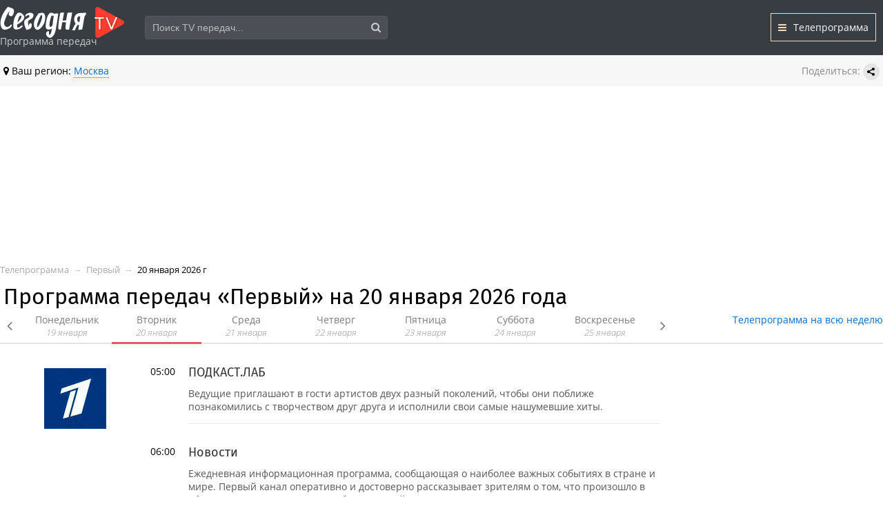

--- FILE ---
content_type: text/html; charset=utf-8
request_url: https://segodnya.tv/channel/perviy/martes/
body_size: 11552
content:
<!DOCTYPE html>
<html>
<head>
    <meta http-equiv="Content-Type" content="text/html; charset=utf-8"/>
    <meta name="viewport" content="width=device-width, initial-scale=1.0">
    <meta http-equiv="x-ua-compatible" content="IE=edge">
    <title>Программа передач «Первый» на 20 января 2026 года.</title>
    <meta name="keywords" content="программа передач, телеканал, Первый, телепрограмма, 20 января 2026 года, расписание, тв программа" />
    <meta name="description" content="Программа передач телнеканала «Первый» на 20 января 2026 года." />
    <link rel="shortcut icon" href="/favicon.ico" type="image/x-icon" />
    <link rel="icon" href="/favicon.ico" type="image/x-icon">
    <link rel="icon" href="https://segodnya.tv/favicon.svg" type="image/svg+xml">
    <link rel="canonical" href="https://segodnya.tv/channel/perviy/martes/"/>    <link href="/wa-data/public/site/themes/tv/style.css?v=12" rel="stylesheet" type="text/css"/>
    <link href="/wa-data/public/site/themes/tv/tv.css?v=26" rel="stylesheet" type="text/css"/>
    <link href="/wa-data/public/site/themes/tv/font-awesome.min.css" rel="stylesheet" type="text/css"/>
    <link href="/wa-data/public/site/themes/tv/fancybox.min.css" rel="stylesheet" type="text/css"/>
    
    <script type="text/javascript" src="/wa-data/public/site/themes/tv/jquery-3.7.0.min.js"></script>
    <script type="text/javascript" src="/wa-data/public/site/themes/tv/jquery-ui.min.js"></script>
    <script type="text/javascript" src="/wa-data/public/site/themes/tv/tv.js?v=25"></script>
    <script type="text/javascript" src="/wa-data/public/site/themes/tv/jquery.bxslider.min.js"></script>
    <script type="text/javascript" src="/wa-apps/shop/js/lazy.load.js?v8.15.0.40"></script>    
    <script type="text/javascript" src="/wa-data/public/site/themes/tv/fancybox.min.js"></script>
    <script src="https://yastatic.net/share2/share.js" async></script>
    
    <!-- shop app css -->



<!-- js -->






<link href='/wa-apps/shop/plugins/cityselect/css/suggestions.20.min.css?v=2.0.1' rel='stylesheet'><script src='/wa-apps/shop/plugins/cityselect/js/jquery.suggestions.20.min.js?v2.0.1'></script><link href='/wa-apps/shop/plugins/cityselect/css/frontend.min.css?v=2.0.1' rel='stylesheet'><script src='/wa-apps/shop/plugins/cityselect/js/frontend.min.js?v=2.0.1'></script><script>function init_shop_cityselect(){
shop_cityselect.location={"country":"rus","city":"\u041c\u043e\u0441\u043a\u0432\u0430","region":"77","zip":"101000","constraints_street":"","need_detect":true};
shop_cityselect.route_params={"app":"shop","_name":"\u0422\u0435\u043b\u0435\u043f\u0440\u043e\u0433\u0440\u0430\u043c\u043c\u0430","theme":"tv","theme_mobile":"tv","checkout_version":"2","locale":"ru_RU","title":"\u041f\u0440\u043e\u0433\u0440\u0430\u043c\u043c\u0430 \u043f\u0435\u0440\u0435\u0434\u0430\u0447 \u043d\u0430 \u0441\u0435\u0433\u043e\u0434\u043d\u044f: \u0432\u0441\u0435 \u0422\u0412 \u043a\u0430\u043d\u0430\u043b\u044b","meta_keywords":"\u043f\u0440\u043e\u0433\u0440\u0430\u043c\u043c\u0430, \u043f\u0435\u0440\u0435\u0434\u0430\u0447, \u0441\u0435\u0433\u043e\u0434\u043d\u044f, \u043e\u0441\u043d\u043e\u0432\u043d\u044b\u0435, \u0442\u0432, \u043a\u0430\u043d\u0430\u043b\u044b, \u0442\u0435\u043b\u0435\u043f\u0440\u043e\u0433\u0440\u0430\u043c\u043c\u0430","meta_description":"\u041f\u0440\u043e\u0433\u0440\u0430\u043c\u043c\u0430 \u043f\u0435\u0440\u0435\u0434\u0430\u0447 \u043d\u0430 \u0441\u0435\u0433\u043e\u0434\u043d\u044f \u0432\u0435\u0441\u044c \u0434\u0435\u043d\u044c \u0438 \u043d\u043e\u0447\u044c, \u0441 \u0443\u0442\u0440\u0430 \u0438 \u0434\u043e \u0432\u0435\u0447\u0435\u0440\u0430 \u2014 \u0432\u0441\u0435 \u043e\u0441\u043d\u043e\u0432\u043d\u044b\u0435 \u0422\u0412 \u043a\u0430\u043d\u0430\u043b\u044b. \u0422\u0435\u043b\u0435\u043f\u0440\u043e\u0433\u0440\u0430\u043c\u043c\u0430 \u0431\u043b\u0438\u0436\u0430\u0439\u0448\u0435\u0439 \u043d\u0435\u0434\u0435\u043b\u0438 \u043f\u043e \u0433\u043e\u0440\u043e\u0434\u0430\u043c. \u041e\u043f\u0438\u0441\u0430\u043d\u0438\u0435 \u0444\u0438\u043b\u044c\u043c\u043e\u0432, \u0441\u0435\u0440\u0438\u0430\u043b\u043e\u0432 \u0438 \u0442\u0435\u043b\u0435\u043f\u0435\u0440\u0435\u0434\u0430\u0447. \u0410\u043a\u0442\u0443\u0430\u043b\u044c\u043d\u043e\u0435 \u0440\u0430\u0441\u043f\u0438\u0441\u0430\u043d\u0438\u0435 \u0441 \u0430\u043d\u043e\u043d\u0441\u0430\u043c\u0438.","og_title":"\u041f\u0440\u043e\u0433\u0440\u0430\u043c\u043c\u0430 \u043f\u0435\u0440\u0435\u0434\u0430\u0447 \u043d\u0430 \u0441\u0435\u0433\u043e\u0434\u043d\u044f \u0434\u043b\u044f \u0432\u0441\u0435\u0445 \u0422\u0412 \u043a\u0430\u043d\u0430\u043b\u043e\u0432","og_image":"","og_video":"","og_description":"\u041f\u0440\u043e\u0433\u0440\u0430\u043c\u043c\u0430 \u043f\u0435\u0440\u0435\u0434\u0430\u0447 \u043d\u0430 \u0441\u0435\u0433\u043e\u0434\u043d\u044f \u0432\u0435\u0441\u044c \u2014 \u0432\u0441\u0435 \u043e\u0441\u043d\u043e\u0432\u043d\u044b\u0435 \u0422\u0412 \u043a\u0430\u043d\u0430\u043b\u044b. \u0422\u0435\u043b\u0435\u043f\u0440\u043e\u0433\u0440\u0430\u043c\u043c\u0430 \u0431\u043b\u0438\u0436\u0430\u0439\u0448\u0435\u0439 \u043d\u0435\u0434\u0435\u043b\u0438 \u043f\u043e \u0433\u043e\u0440\u043e\u0434\u0430\u043c. \u041e\u043f\u0438\u0441\u0430\u043d\u0438\u0435 \u0444\u0438\u043b\u044c\u043c\u043e\u0432, \u0441\u0435\u0440\u0438\u0430\u043b\u043e\u0432 \u0438 \u0442\u0435\u043b\u0435\u043f\u0435\u0440\u0435\u0434\u0430\u0447. \u0410\u043a\u0442\u0443\u0430\u043b\u044c\u043d\u043e\u0435 \u0440\u0430\u0441\u043f\u0438\u0441\u0430\u043d\u0438\u0435 \u0441 \u0430\u043d\u043e\u043d\u0441\u0430\u043c\u0438.","og_type":"website","og_url":"","url_type":"1","products_per_page":"","type_id":"0","currency":"RUB","stock_id":"","public_stocks":"0","drop_out_of_stock":"0","payment_id":"0","shipping_id":"0","checkout_storefront_id":"7b53037adfe6facb7cfbad7033a9bcee","channel":"perviy","day":"martes","module":"frontend","action":"channel","plugin":"channel","cityselect__url":"channel\/perviy\/martes\/"};
shop_cityselect.countries=[{"country":"*"}];
shop_cityselect.iso2to3={"AF":"afg","AX":"ala","AL":"alb","DZ":"dza","AS":"asm","AD":"and","AO":"ago","AI":"aia","AG":"atg","AR":"arg","AM":"arm","AW":"abw","AU":"aus","AT":"aut","AZ":"aze","BS":"bhs","BH":"bhr","BD":"bgd","BB":"brb","BY":"blr","BE":"bel","BZ":"blz","BJ":"ben","BM":"bmu","BT":"btn","BO":"bol","BA":"bih","BW":"bwa","BV":"bvt","BR":"bra","IO":"iot","BN":"brn","BG":"bgr","BF":"bfa","BI":"bdi","CI":"civ","KH":"khm","CM":"cmr","CA":"can","CV":"cpv","KY":"cym","CF":"caf","TD":"tcd","CL":"chl","CN":"chn","CX":"cxr","CC":"cck","CO":"col","KM":"com","CG":"cog","CD":"cod","CK":"cok","CR":"cri","HR":"hrv","CU":"cub","CY":"cyp","CZ":"cze","DK":"dnk","DJ":"dji","DM":"dma","DO":"dom","EC":"ecu","EG":"egy","SV":"slv","GQ":"gnq","ER":"eri","EE":"est","ET":"eth","FK":"flk","FO":"fro","FJ":"fji","FI":"fin","FR":"fra","GF":"guf","PF":"pyf","TF":"atf","GA":"gab","GM":"gmb","GE":"geo","DE":"deu","GH":"gha","GI":"gib","GR":"grc","GL":"grl","GD":"grd","GP":"glp","GU":"gum","GT":"gtm","GN":"gin","GW":"gnb","GY":"guy","HT":"hti","HM":"hmd","VA":"vat","HN":"hnd","HK":"hkg","HU":"hun","IS":"isl","IN":"ind","ID":"idn","IR":"irn","IQ":"irq","IE":"irl","IL":"isr","IT":"ita","JM":"jam","JP":"jpn","JO":"jor","KZ":"kaz","KE":"ken","KI":"kir","KP":"prk","KR":"kor","KW":"kwt","KG":"kgz","LA":"lao","LV":"lva","LB":"lbn","LS":"lso","LR":"lbr","LY":"lby","LI":"lie","LT":"ltu","LU":"lux","MO":"mac","MK":"mkd","MG":"mdg","MW":"mwi","MY":"mys","MV":"mdv","ML":"mli","MT":"mlt","MH":"mhl","MQ":"mtq","MR":"mrt","MU":"mus","YT":"myt","MX":"mex","FM":"fsm","MD":"mda","MC":"mco","MN":"mng","ME":"mne","MS":"msr","MA":"mar","MZ":"moz","MM":"mmr","NA":"nam","NR":"nru","NP":"npl","NL":"nld","AN":"ant","NC":"ncl","NZ":"nzl","NI":"nic","NE":"ner","NG":"nga","NU":"niu","NF":"nfk","MP":"mnp","NO":"nor","OM":"omn","PK":"pak","PW":"plw","PS":"pse","PA":"pan","PG":"png","PY":"pry","PE":"per","PH":"phl","PN":"pcn","PL":"pol","PT":"prt","PR":"pri","QA":"qat","RE":"reu","RO":"rou","RU":"rus","RW":"rwa","SH":"shn","KN":"kna","LC":"lca","PM":"spm","VC":"vct","WS":"wsm","SM":"smr","ST":"stp","SA":"sau","SN":"sen","RS":"srb","SC":"syc","SL":"sle","SG":"sgp","SK":"svk","SI":"svn","SB":"slb","SO":"som","ZA":"zaf","GS":"sgs","ES":"esp","LK":"lka","SD":"sdn","SR":"sur","SJ":"sjm","SZ":"swz","SE":"swe","CH":"che","SY":"syr","TW":"twn","TJ":"tjk","TZ":"tza","TH":"tha","TL":"tls","TG":"tgo","TK":"tkl","TO":"ton","TT":"tto","TN":"tun","TR":"tur","TM":"tkm","TC":"tca","TV":"tuv","UG":"uga","UA":"ukr","AE":"are","GB":"gbr","US":"usa","UM":"umi","UY":"ury","UZ":"uzb","VU":"vut","VE":"ven","VN":"vnm","VG":"vgb","VI":"vir","WF":"wlf","EH":"esh","YE":"yem","ZM":"zmb","ZW":"zwe","AB":"abh","BQ":"bes","GG":"ggy","JE":"jey","CW":"cuw","IM":"imn","BL":"blm","MF":"maf","SX":"sxm","OS":"ost","SS":"ssd"};
shop_cityselect.language='ru';
shop_cityselect.init('befa4350ac776c3cf41d425750626dad4d86dc00','/','/wa-apps/shop/plugins/cityselect/js/fancybox/','city','none',0,0,0);
        } if (typeof shop_cityselect !== 'undefined') { init_shop_cityselect() } else { $(document).ready(function () { init_shop_cityselect() }) }</script>
       
    <script type="text/javascript">
  var _gaq = _gaq || [];
  _gaq.push(['_setAccount', 'UA-171833087-1']);
  _gaq.push(['_trackPageview']);
 
  (function() {
      var ga = document.createElement('script'); ga.type = 'text/javascript'; ga.async = true;
      ga.src = ('https:' == document.location.protocol ? 'https://ssl' : 'http://www') + '.google-analytics.com/ga.js';
      var s = document.getElementsByTagName('script')[0]; s.parentNode.insertBefore(ga, s);
  })();
</script> 
    <!--[if lt IE 9]>
    <script>
    document.createElement('header');
    document.createElement('nav');
    document.createElement('footer');
    </script>
    <![endif]-->
   
<script type="text/javascript" >
   (function(m,e,t,r,i,k,a){m[i]=m[i]||function(){(m[i].a=m[i].a||[]).push(arguments)};
   m[i].l=1*new Date();k=e.createElement(t),a=e.getElementsByTagName(t)[0],k.async=1,k.src=r,a.parentNode.insertBefore(k,a)})
   (window, document, "script", "https://mc.yandex.ru/metrika/tag.js", "ym");
   ym(64716493, "init", {
        clickmap:true,
        trackLinks:true,
        accurateTrackBounce:true,
        webvisor:true
   });
</script>
<noscript><div><img src="https://mc.yandex.ru/watch/64716493" style="position:absolute; left:-9999px;" alt="" /></div></noscript>


<!-- Yandex.RTB -->

<script>window.yaContextCb=window.yaContextCb||[]</script>
<script src="https://yandex.ru/ads/system/context.js" async></script>


</head>
<body>
<header class="globalheader">
    <div id="globalnav">
        <div class="container">
            <div class="wa-flex-box full-line">
                <nav class="nav column wa-flex-box middle" style="flex: 1;">
                    <div class="logoplace">
                        <a href="/" class="logo"></a>
                        <span>Программа передач</span>
                    </div> 
                     <div id="hider" class="resp-only search-link"><i class="fa fa-search"></i></div> 
                    
                 
                    <div id="searchbox" class="searchcontroller resp-h ssearch-wrapper">
                        <form method="get" action="/smartsearch/" class="ssearch-box">
	<input type="text" placeholder="Поиск TV передач..." maxlength="50" autocomplete="off" value="" id="search_query" name="query">
	<button type="submit" class="search-button ssearch-submit"><i class="fa fa-search"></i></button>
</form>
<div class="ssearch-result-box" style="display: none;"></div>
<script>
$(document).ready(function() { 
    // Search
	$('.ssearch-wrapper input[name="query"]').on('focus',function(){
        var wrap = $(this).closest('.ssearch-wrapper');
	    var len = $(this).val().length;
        if(len >= 3 && wrap.find('.ssearch-result-box').html().length) {
            wrap.find('.ssearch-result-box').show();
        }
	});
    
    $('.ssearch-wrapper .ssearch-submit').on('click', function() {
        var wrap = $(this).closest('.ssearch-wrapper');
        var query = '?query=' + wrap.find('[name="query"]').val();
        var category_id = '';
        if(wrap.find('[name="category_id"]').val() != '') {
            category_id = '&category_id=' + wrap.find('[name="category_id"]').val();
        }
        window.location.href = wrap.find('form').attr('action') + query + category_id;
    });
    
    $('.ssearch-wrapper').on('click', '.result-suggestions .ssearch-item', function() {
        var wrap = $(this).closest('.ssearch-wrapper');
        var query = '?query=' + $(this).text();
        var category_id = '';
        if(wrap.find('[name="category_id"]').val() != '') {
            category_id = '&category_id=' + wrap.find('[name="category_id"]').val();
        }
        window.location.href = wrap.find('form').attr('action') + query + category_id;
    });
    
    $(".ssearch-wrapper input[name='query']").on('keydown',function(e){
        if(e.keyCode == 13) {
            e.preventDefault();
            var wrap = $(this).closest('.ssearch-wrapper');
            if(wrap.find('.ssearch-result-box .ssearch-item.active').length) {
                if(wrap.find('.ssearch-result-box .ssearch-item.active').closest('div').hasClass('result-suggestions')) {
                    wrap.find('.ssearch-submit').click();
                } else {
                    window.location.href = wrap.find('.ssearch-result-box .ssearch-item.active').attr('href');
                }
            } else {
                wrap.find('.ssearch-submit').click();
            }
        } 
    });

    var search_function;
    $(".ssearch-wrapper input[name='query']").on('keyup',function(e){
       var wrap = $(this).closest('.ssearch-wrapper');
       var len = $(this).val().length;
       var query = $(this).val();
       if(len < 3) {
            wrap.find('.ssearch-result-box').empty().hide();
       }
       
       if(len >= 3) {
          if((e.keyCode >= 38 && e.keyCode <= 40) || e.keyCode == 13) { 
            if(wrap.find('.ssearch-result-box').is(':visible')) {
                if(e.keyCode == 40) {
                    //if is press keyDown
                    if(wrap.find('.ssearch-result-box .ssearch-item').hasClass('active')) {
                        wrap.find('.ssearch-result-box .ssearch-item.active').removeClass('active').findNext('.ssearch-item').addClass('active');
                    } else {
                        wrap.find('.ssearch-result-box .ssearch-item:eq(0)').addClass('active');
                        if(wrap.find('.ssearch-result-box .ssearch-item.active').closest('div').hasClass('result-suggestions')) {
                            $(this).val(wrap.find('.ssearch-result-box .ssearch-item.active').text());
                        } else {
                            $(this).val(query);
                        }
                    }
                } else if(e.keyCode == 38) {
                    //if is press keyUp
                    if(wrap.find('.ssearch-result-box .ssearch-item').hasClass('active')) {
                        wrap.find('.ssearch-result-box .ssearch-item.active').removeClass('active').findPrev('.ssearch-item').addClass('active');
                    } else {
                        wrap.find('.ssearch-result-box .ssearch-item:last').addClass('active');
                        if(wrap.find('.ssearch-result-box .ssearch-item.active').closest('div').hasClass('result-suggestions')) {
                            $(this).val(wrap.find('.ssearch-result-box .ssearch-item.active').text());
                        }
                    }
                }
                
                if(wrap.find('.ssearch-result-box .ssearch-item.active').closest('div').hasClass('result-suggestions')) {
                    $(this).val(wrap.find('.ssearch-result-box .ssearch-item.active').text());
                } else {
                    $(this).val(wrap.find('[name="word"]').val());
                }   
            } 
          } else {
              clearTimeout(search_function);

              search_function = setTimeout( function() {
                  $.post("/getsearchsmart/",{ query: query},function(response){
                      if(response.data.is_not_empty != 'fail') {
                          wrap.find('.ssearch-result-box').empty().show().html(response.data.html);
                          if(wrap.find('.ssearch-result-box .result-suggestions').length) {
                              wrap.find('.ssearch-result-box .result-suggestions span').each(function() {
                                  $(this).html(highlightPhrase($(this).text(), query, wrap));
                              });
                          }
                      } else {
                          wrap.find('.ssearch-result-box').empty().hide();
                      }
                  },'json');
              }, 600);
          } 
       }
   }); 
});

$.fn.findNext = function(selector, steps, scope) {
    if (steps) {
        steps = Math.floor(steps);
    } else if (steps === 0) {
        return this;
    } else { 
        var next = this.next(selector);
        if (next.length)
            return next; 
        steps = 1;
    }

    scope = (scope) ? $(scope) : $(document);
    var kids = this.find(selector);

    hay = $(this);
    while(hay[0] != scope[0]) {
        hay = hay.parent();     
        var rs = hay.find(selector).not(kids).add($(this));
        var id = rs.index(this) + steps;
        if (id > -1 && id < rs.length)
            return $(rs[id]);
    }
    return $(rs[0]);
}

$.fn.findPrev = function(selector, steps, scope) {
    if (steps) {
        steps = Math.floor(steps);
    } else if (steps === 0) {
        return this;
    } else { 
        var prev = this.prev(selector);
        if (prev.length)
            return prev; 
        steps = 1;
    }

    scope = (scope) ? $(scope) : $(document);
    var kids = this.find(selector);
    hay = $(this);
    while(hay[0] != scope[0]) {
        hay = hay.parent();     
        var rs = hay.find(selector).not(kids).add($(this));
        var id = rs.index(this) - steps;
        if (id > -1 && id < rs.length)
            return $(rs[id]);
    }
    return $(rs[rs.length - 1]);
}

function escapeRegExp(str) {
	return str.replace(/[\-\[\]\/\{ \}\(\)\*\+\?\.\\\^\$\|]/g, "\\$&");
}

function highlightPhrase(string, phrase, wrap) {
	var escapedPhrase = escapeRegExp(phrase);
    wrap.find('[name="word"]').val(phrase);
	return (string + "").replace(new RegExp("(" + escapedPhrase + ")", "gi") , "<b>$1</b>");
}
</script>                    </div>
                                
                    <div class="headernav column wa-flex-box middle">
                        <a class="current" href="/"><i class="fa fa-bars"></i>Телепрограмма</a> 
                        
                    </div>
                    <div class="clear-both"></div>
                </nav>
            </div>
        </div>
    </div>
    <div class="container appnav secondline" id="header-container">
        <div class="inl lh45 mrl5"><i class="fa fa-map-marker" aria-hidden="true"></i> Ваш регион: <div class="b-cityselect__wrapper b-cityselect__wrapper--tv "><a href="#" class="b-cityselect__city i-cityselect__city_change"><span class="i-cityselect__city">Москва</span></a><div class="b-cityselect__notifier b-cityselect__notifier--tv"><div class="b-cityselect__notifier_triangle"></div><div class="b-cityselect__notifier_title">Ваш город <b class="i-cityselect__city">Москва</b>?</div><div class="b-cityselect__notifier_buttons nowrap"><input type="button" class="btn btn-primary uni-btn uni-btn--red b-cityselect__city_yes i-cityselect__city_yes" value="Да"> <input type="button" class="b-cityselect__city_no btn btn-default gray uni-btn i-cityselect__city_no" value="Нет"></div></div><script>if (typeof shop_cityselect !== 'undefined') { shop_cityselect.detect() } else { document.addEventListener("DOMContentLoaded", function() { shop_cityselect.detect() }) }</script></div></div>
<div class="flr lh45">
<div class="inl cl8">Поделиться:</div> 
<div class="ya-share2 inl" data-curtain data-size="s" data-shape="round" data-limit="0" data-more-button-type="short" data-services="vkontakte,odnoklassniki,telegram,whatsapp,skype">Поделиться</div>
</div>
                <div class="clear-both"></div>
    </div>
</header>
<div class="container">
<!-- Yandex.RTB R-A-10762647-2 -->
<div class="h252">
<div id="yandex_rtb_R-A-10762647-2"></div>
<script>
window.yaContextCb.push(() => {
    Ya.Context.AdvManager.render({
        "blockId": "R-A-10762647-2",
        "renderTo": "yandex_rtb_R-A-10762647-2"
    })
})
</script>
</div>
    

<div class="content" id="page-content" itemscope itemtype="http://schema.org/WebPage">
        
            <nav class="breadcrumbs" itemprop="breadcrumb">
                                                <a href="/" title="Телепрограмма — все каналы">Телепрограмма</a>                                                                 <span class="rarr">&rarr;</span> <a href="/channel/perviy/" title="Телепрограмма канала Первый на сегодня">Первый</a>                                                                 <span class="rarr">&rarr;</span> 20 января 2026 г                                    </nav>
        
    <h1>Программа передач «Первый» на 20 января 2026 года</h1>

<div class="days-container mrt15">
    <div class="days-wrapper">
        <ul class="bxslider days-scroll-wrapper">
                
            <li class="day-item" data-id="1" data-value="2026-01-05"><a href="/channel/perviy/lundi/">Понедельник <em>5 января</em></a></li>  
                
            <li class="day-item" data-id="2" data-value="2026-01-06"><a href="/channel/perviy/mardi/">Вторник <em>6 января</em></a></li>  
                
            <li class="day-item" data-id="3" data-value="2026-01-07"><a href="/channel/perviy/mercedi/">Среда <em>7 января</em></a></li>  
                
            <li class="day-item" data-id="4" data-value="2026-01-08"><a href="/channel/perviy/jeudi/">Четверг <em>8 января</em></a></li>  
                
            <li class="day-item" data-id="5" data-value="2026-01-09"><a href="/channel/perviy/vendredi/">Пятница <em>9 января</em></a></li>  
                
            <li class="day-item" data-id="6" data-value="2026-01-10"><a href="/channel/perviy/samedi/">Суббота <em>10 января</em></a></li>  
                
            <li class="day-item" data-id="7" data-value="2026-01-11"><a href="/channel/perviy/dimanche/">Воскресенье <em>11 января</em></a></li>  
                
            <li class="day-item" data-id="8" data-value="2026-01-12"><a href="/channel/perviy/monday/">Понедельник <em>12 января</em></a></li>  
                
            <li class="day-item" data-id="9" data-value="2026-01-13"><a href="/channel/perviy/vchera/">Вчера <em>13 января</em></a></li>  
                
            <li class="day-item" data-id="10" data-value="2026-01-14"><a href="/channel/perviy/">Сегодня <em>14 января</em></a></li>  
                
            <li class="day-item" data-id="11" data-value="2026-01-15"><a href="/channel/perviy/zavtra/">Завтра <em>15 января</em></a></li>  
                
            <li class="day-item" data-id="12" data-value="2026-01-16"><a href="/channel/perviy/friday/">Пятница <em>16 января</em></a></li>  
                
            <li class="day-item" data-id="13" data-value="2026-01-17"><a href="/channel/perviy/saturday/">Суббота <em>17 января</em></a></li>  
                
            <li class="day-item" data-id="14" data-value="2026-01-18"><a href="/channel/perviy/sunday/">Воскресенье <em>18 января</em></a></li>  
                
            <li class="day-item" data-id="15" data-value="2026-01-19"><a href="/channel/perviy/lunes/">Понедельник <em>19 января</em></a></li>  
                
            <li class="day-item act" data-id="16" data-value="2026-01-20"><a href="/channel/perviy/martes/">Вторник <em>20 января</em></a></li>  
                
            <li class="day-item" data-id="17" data-value="2026-01-21"><a href="/channel/perviy/miercoles/">Среда <em>21 января</em></a></li>  
                
            <li class="day-item" data-id="18" data-value="2026-01-22"><a href="/channel/perviy/jueves/">Четверг <em>22 января</em></a></li>  
                
            <li class="day-item" data-id="19" data-value="2026-01-23"><a href="/channel/perviy/viernes/">Пятница <em>23 января</em></a></li>  
                
            <li class="day-item" data-id="20" data-value="2026-01-24"><a href="/channel/perviy/sabado/">Суббота <em>24 января</em></a></li>  
                
            <li class="day-item" data-id="21" data-value="2026-01-25"><a href="/channel/perviy/domingo/">Воскресенье <em>25 января</em></a></li>  
                    </ul>
    </div>
    <div class="flr resp-h"><a href="/channel/perviy/week/">Телепрограмма на всю неделю</a></div>
    <div class="daysbl"></div>
</div>

<div class="singleday">
	<div class="fll w17p resp-h"><img src="/channels/img/1tv.jpg" alt="Телепрограмма канала Первый" class="channel-logo"/></div>
    <div class="inl w60p">
                <ul class="schedule-list">
                        
            <li class="channel-S-item  ">
                                <span class="daytime">05:00 </span><div class="programm-name"><a href="/anons/podkastlab/" rel="nofollow">ПОДКАСТ.ЛАБ</a></div>                
                                <div class="brief">
                    Ведущие приглашают в гости артистов двух разный поколений, чтобы они поближе познакомились с творчеством друг друга и исполнили свои самые нашумевшие хиты.                                    
                 </div>
                 
                 
                                   
            </li> 
                        
            <li class="channel-S-item 1 ">
                                <span class="daytime">06:00 </span><div class="programm-name"><a href="/anons/novosti/" rel="nofollow">Новости</a></div>                
                                <div class="brief">
                    Ежедневная информационная программа, сообщающая о наиболее важных событиях в стране и мире. Первый канал оперативно и достоверно рассказывает зрителям о том, что произошло в области политики, экономики, общественной жизни, культуры, спорта....                                    
                 </div>
                 
                 
                                   
            </li> 
                        
            <li class="channel-S-item 2 ">
                                <span class="daytime">06:10 </span><div class="programm-name"><a  rel="nofollow">Ковчег</a></div>                
                                <div class="brief">
                    В одном из приморских городков живет удивительный человек Николай со своей семьей. Он знаменит на всю округу, и если что-то случается с кем-то из жителей, сразу обращаются к нему. Как к высшему судье и надежному заступнику. За это его и прозвали...                                    
                 </div>
                 
                 
                                   
            </li> 
                        
            <li class="channel-S-item 3 ">
                                <span class="daytime">07:20 </span><div class="programm-name"><a href="/anons/korolevstvo-krivih-zerkal/" rel="nofollow">Королевство кривых зеркал</a></div>                
                                <div class="brief">
                    Оля и Яло спасают народ зазеркалья от лжи. Главный советский киносказочник учит смотреть на себя со стороны                                    
                 </div>
                 
                 
                                   
            </li> 
                        
            <li class="channel-S-item 4 ">
                                <span class="daytime">08:50 </span><div class="programm-name"><a  rel="nofollow">Золотая коллекция Союзмультфильма</a></div>                
                                <div class="brief">
                    Настоящие шедевры отечественной и мировой анимации, которые в последние годы вернулись на большой экран благодаря восстановительным работам, проделанным специалистами "Союзмультфильма". Сказочные фильмы станут частью уютных праздничных дней,...                                    
                 </div>
                 
                 
                                   
            </li> 
                        
            <li class="channel-S-item 5 ">
                                <span class="daytime">10:00 </span><div class="programm-name"><a href="/anons/novosti-s-subtitrami/" rel="nofollow">Новости (с субтитрами)</a></div>                
                                <div class="brief">
                    Ежедневная информационная программа, сообщающая о наиболее важных событиях в стране и мире. Первый канал оперативно и достоверно рассказывает зрителям о том, что произошло в области политики, экономики, общественной жизни, культуры, спорта....                                    
                 </div>
                 
                 
                                    <div class="brief h252">
                        <!-- Yandex.RTB R-A-10762647-3 -->
                        <div id="yandex_rtb_R-A-10762647-3"></div>
                        <script>
                        window.yaContextCb.push(() => {
                            Ya.Context.AdvManager.render({
                                "blockId": "R-A-10762647-3",
                                "renderTo": "yandex_rtb_R-A-10762647-3"
                            })
                        })
                        </script>
                    </div>
                                   
            </li> 
                        
            <li class="channel-S-item 6 ">
                                <span class="daytime">10:15 </span><div class="programm-name"><a  rel="nofollow">Чудо Николая Чудотворца</a></div>                
                                <div class="brief">
                    Николай Чудотворец - это, пожалуй, единственный святой, которого почитают во всем мире. И православные, и католики, и даже мусульмане. Ему молятся на войне в минуты смертельной опасности. Моряки во время бурь просят у него защиты. К нему...                                    
                 </div>
                 
                 
                                   
            </li> 
                        
            <li class="channel-S-item 7 ">
                                <span class="daytime">11:05 </span><div class="programm-name"><a  rel="nofollow">Вспомнить всё</a></div>                
                                <div class="brief">
                    Реконструкция жизни известных людей при их непосредственном участии.                                    
                 </div>
                 
                 
                                   
            </li> 
                        
            <li class="channel-S-item 8 ">
                                <span class="daytime">12:00 </span><div class="programm-name"><a href="/anons/novosti-s-subtitrami/" rel="nofollow">Новости (с субтитрами)</a></div>                
                                <div class="brief">
                    Ежедневная информационная программа, сообщающая о наиболее важных событиях в стране и мире. Первый канал оперативно и достоверно рассказывает зрителям о том, что произошло в области политики, экономики, общественной жизни, культуры, спорта....                                    
                 </div>
                 
                 
                                   
            </li> 
                        
            <li class="channel-S-item 9 ">
                                <span class="daytime">12:15 </span><div class="programm-name"><a href="/anons/ogon-voda-i-mednie-trubi/" rel="nofollow">Огонь, вода и... медные трубы</a></div>                
                                <div class="brief">
                    Василий разыскивает похищенную Кощеем невесту. Один из последних фильмов советского сказочника Александра Роу                                    
                 </div>
                 
                 
                                   
            </li> 
                        
            <li class="channel-S-item 10 ">
                                <span class="daytime">13:50 </span><div class="programm-name"><a href="/anons/serial-znahar/" rel="nofollow">Знахарь</a></div>                
                                <div class="brief">
                    7-я серия.
Молодой человек Татьяны Дима Чагин начинает ревновать её к Павлу. Павел успешно продолжает заниматься лечебным делом и получает повышение в больнице. Марина ни на минуту не прекращает поиски: она совсем близко подбирается к бандитам....                                    
                 </div>
                 
                 
                                   
            </li> 
                        
            <li class="channel-S-item 11 ">
                                <span class="daytime">15:55 </span><div class="programm-name"><a  rel="nofollow">Такси под прикрытием</a></div>                
                                <div class="brief">
                    7-я серия.
Во время задержания нетрезвого громилы Турбин применяет табельное оружие. Теперь ему грозит внутреннее расследование: необходимо доказать, что действия Алексея были оправданы. Это непросто, уж слишком многим Турбин успел перейти дорогу....                                    
                 </div>
                 
                 
                                    <div class="brief h252">
                        <!-- Yandex.RTB R-A-10762647-4 -->
                        <div id="yandex_rtb_R-A-10762647-4"></div>
                        <script>
                        window.yaContextCb.push(() => {
                            Ya.Context.AdvManager.render({
                                "blockId": "R-A-10762647-4",
                                "renderTo": "yandex_rtb_R-A-10762647-4"
                            })
                        })
                        </script>
                    </div>
                                   
            </li> 
                        
            <li class="channel-S-item 12 ">
                                <span class="daytime">18:00 </span><div class="programm-name"><a href="/anons/vechernie-novosti-s-subtitrami/" rel="nofollow">Вечерние новости (с субтитрами)</a></div>                
                                <div class="brief">
                    Ежедневная информационная программа, сообщающая о наиболее важных событиях в стране и мире. Первый канал оперативно и достоверно рассказывает зрителям о том, что произошло в области политики, экономики, общественной жизни, культуры, спорта....                                    
                 </div>
                 
                 
                                   
            </li> 
                        
            <li class="channel-S-item 13 ">
                                <span class="daytime">18:20 </span><div class="programm-name"><a  rel="nofollow">Best "Угадай мелодию"</a></div>                
                                <div class="brief">
                    Музыкальное шоу выходит в эфир с 1995 года. Участникам предлагается выбирать музыкальные категории и угадывать по коротким фрагментам название песни.                                    
                 </div>
                 
                 
                                   
            </li> 
                        
            <li class="channel-S-item 14 ">
                                <span class="daytime">19:00 </span><div class="programm-name"><a href="/anons/kazanova-serial/" rel="nofollow">Казанова</a></div>                
                                <div class="brief">
                    В кабинете начальника Отдела по борьбе с хищениями личного имущества граждан следователи рассматривают фальшивые удостоверения, найденные в квартире Эллы, и её фотографии. Подполковник Бескрылов приказывает подготовить ориентировку и начать поиски...                                    
                 </div>
                 
                 
                                   
            </li> 
                        
            <li class="channel-S-item 15 ">
                                <span class="daytime">20:00 </span><div class="programm-name"><a href="/anons/segodnya-vecherom/" rel="nofollow">Сегодня вечером</a></div>                
                                <div class="brief">
                    Зрители приглашаются на увлекательный вечер в кругу известных артистов, музыкантов, писателей - море положительных эмоций, интересных открытий и неожиданных признаний.                                    
                 </div>
                 
                 
                                   
            </li> 
                        
            <li class="channel-S-item 16 ">
                                <span class="daytime">21:00 </span><div class="programm-name"><a href="/anons/vremya/" rel="nofollow">Время</a></div>                
                                <div class="brief">
                    Программа пользуется доверием у зрителей и остаётся лидером информационного вещания. Репортёры подробно рассказывают о важных решениях, которые касаются каждого жителя России; выходят в прямой эфир с места заметных событий или крупных...                                    
                 </div>
                 
                 
                                   
            </li> 
                        
            <li class="channel-S-item 17 ">
                                <span class="daytime">21:35 </span><div class="programm-name"><a href="/anons/segodnya-vecherom/" rel="nofollow">Сегодня вечером</a></div>                
                                <div class="brief">
                    Зрители приглашаются на увлекательный вечер в кругу известных артистов, музыкантов, писателей - море положительных эмоций, интересных открытий и неожиданных признаний.                                    
                 </div>
                 
                 
                                   
            </li> 
                        
            <li class="channel-S-item 18 ">
                                <span class="daytime">23:00 </span><div class="programm-name"><a href="/anons/rozhdestvo-hristovo/" rel="nofollow">Рождество Христово. Прямая трансляция из Храма Христа Спасителя</a></div>                
                                <div class="brief">
                    Трансляция Рождественского богослужения из кафедрального соборного Храма Христа Спасителя в Москве, которое возглавит Святейший Патриарх Московский и всея Руси Кирилл. Комментировать трансляцию в эфире Первого канала будет кандидат богословия,...                                    
                 </div>
                 
                 
                                   
            </li> 
                        
            <li class="channel-S-item 19 ">
                                <span class="daytime">01:15 </span><div class="programm-name"><a href="/anons/podkastlab/" rel="nofollow">ПОДКАСТ.ЛАБ</a></div>                
                                <div class="brief">
                    Интеллектуальные беседы профессора МГИМО Владимира Легойды с экспертами в разных областях.                                    
                 </div>
                 
                 
                                   
            </li> 
                        
            <li class="channel-S-item 20 ">
                                <span class="daytime">01:50 </span><div class="programm-name"><a href="/anons/podkastlab/" rel="nofollow">ПОДКАСТ.ЛАБ</a></div>                
                                <div class="brief">
                    Вместе с ведущим подкаста, писателем Алексеем Варламовым, и его гостями вспомним о судьбах замечательных людей и поговорим об их творчестве.                                    
                 </div>
                 
                 
                                   
            </li> 
                        
            <li class="channel-S-item 21 ">
                                <span class="daytime">02:25 </span><div class="programm-name"><a href="/anons/podkastlab/" rel="nofollow">ПОДКАСТ.ЛАБ</a></div>                
                                <div class="brief">
                    Подкаст о самом таинственном явлении в жизни человека и о том, что скрывается в глубине подсознания.                                    
                 </div>
                 
                 
                                   
            </li> 
                        
            <li class="channel-S-item 22 ">
                                <span class="daytime">03:00 </span><div class="programm-name"><a href="/anons/podkastlab/" rel="nofollow">ПОДКАСТ.ЛАБ</a></div>                
                                <div class="brief">
                    Интеллектуальные дискуссии после полуночи с самыми компетентными экспертами и актуальными спикерами. Самые яркие представители шоу-бизнеса, психологи, маркетологи, музыканты и актеры, и даже космонавты! Астрологические прогнозы, советы от...                                    
                 </div>
                 
                 
                                   
            </li> 
                        
            <li class="channel-S-item 23 ">
                                <span class="daytime">03:35 </span><div class="programm-name"><a href="/anons/podkastlab/" rel="nofollow">ПОДКАСТ.ЛАБ</a></div>                
                                <div class="brief">
                    Литературовед, профессор РГГУ Дмитрий Бак обсуждает со своими гостями современную литературу и пытается "оживить классику".
Дмитрий Бак: "Члены семьи со смехом отнеслись к названию подкаста, учитывая, что мой сын ведет программу "Пусть говорят"....                                    
                 </div>
                 
                 
                                   
            </li> 
                </ul>
    <a class="showweek" href="/channel/perviy/week/">Вся неделя</a>
    
        </div>
</div>




<script>
$(document).ready(function(){
    itemid = $('.act').attr("data-id")-1;  
    width = $(document).width()-74;
    if (width > 850) {
        slidesPerGroup = 7;
        vmaxSlides = 7;
        vminSlides = 7;
        vslideWidth = 850;  
        vslideMargin = 0;
        vtouchEnabled = false;
    }else{
        slidesPerGroup = 3;
        vmaxSlides = 3;
        vminSlides = 3;
        vslideWidth = width;  
        vslideMargin = 5;
        vtouchEnabled = true;
    };
    $('.bxslider').bxSlider({
        maxSlides: vmaxSlides,
        minSlides: vminSlides,   
        slideWidth: vslideWidth,
        slideMargin: vslideMargin,
        touchEnabled: vtouchEnabled,
        pager: false, 
        startSlide: Math.floor(itemid/slidesPerGroup),
        shrinkItems: true,
        infiniteLoop: false,
        nextText: '', 
        prevText: ''
    });
  });
</script>



    <div class="clear-both"></div>
</div>

<div class="clear-both"></div>
<div id="dialog" class="dialog">
    <div class="dialog-background"></div>
    <div class="dialog-window">
        <div class="cart"></div>
    </div>
</div>
</div>
<footer class="globalfooter">
    <div class="container">
         <div class="inl">
    <ul> 
        <li><a href="https://segodnya.tv/privacy/">Политика конфиденциальности</a></li>
	    <li><a href="http://segodnya.tv/about-us/">О проекте</a></li>
	    <li><a href="https://segodnya.tv/contact/">Контакты</a></li>
</ul>
</div>
<div class="inl mrl25">
    <ul> 
	    <li><a href="https://segodnya.tv/agreement/">Пользовательское соглашение</a></li>
	    <li><a href="https://segodnya.tv/cookies/">Политика Cookies</a></li>
</ul>
</div>

<div class="flr">© 2019-2024 <a href="https://segodnya.tv/about-us/">«Сегодня ТВ»</a></div>


<!-- plugin hook: 'frontend_footer' -->


    </div>
</footer>
</body>
</html>

--- FILE ---
content_type: text/css
request_url: https://segodnya.tv/wa-data/public/site/themes/tv/style.css?v=12
body_size: 3220
content:
html, body, div, span, applet, object, iframe, h1, h2, h3, h4, h5, h6, p, a, em, img, u, i, center, form, label, legend, table, tbody, tfoot, thead, tr, th, td, header, menu, nav, audio, video { margin: 0; padding: 0; border: 0; font-size: 100%; }
html,body { width: 100%; min-height: 100%; font-family: 'Open Sans', Roboto, Tahoma, Arial, sans-serif; font-size: 14px; line-height: 1.4em; }
a { color: #006bd8; outline:0 none; text-decoration: none; }
a:focus { outline:none; outline-offset:-4px; }
a:hover { color: red; }
input[type="button"]::-moz-focus-inner { border: 0; }
input[type="submit"]::-moz-focus-inner { border: 0; }
a img { border: 0; }
p, h2, h3, h4, h5, h6, ol, ul { margin-bottom: 20px; }
h1 a { text-decoration:none; }
h2 { font-size: 1.75em; }
h3 { font-size: 1.45em; }
h4 { font-size: 1.2em; }
h5 { font-size: 1.1em; }
h6 { font-size: 1em; }
h1, h2, h3 { line-height:1.2em; }
ul, ol { padding-top:0; }
ol { list-style: decimal; }
input, textarea, select { margin:0; font-size: 1em; color: #000; }
select { max-width: 100%; }
input[type="button"]:focus { outline:none; outline-offset:-2px; }
p { line-height: 1.5em; }
p a { text-decoration: underline; }
input::-webkit-input-placeholder { color: #bbb; }
input:-moz-placeholder,
input::-moz-placeholder { color: #bbb; }
input:-ms-input-placeholder { color: #bbb; }
label, button { cursor: pointer; }

/* Fonts  ---------------- */
@font-face { font-family: 'Fira Sans'; font-style: normal; font-weight: 400; src: url(fonts/firasans-cyrillic.woff2) format('woff2'); unicode-range: U+0400-045F, U+0490-0491, U+04B0-04B1, U+2116; font-display: swap;}
@font-face { font-family: 'Fira Sans'; font-style: normal; font-weight: 400; src: url(fonts/firasans-latin.woff2) format('woff2'); unicode-range: U+0000-00FF, U+0131, U+0152-0153, U+02BB-02BC, U+02C6, U+02DA, U+02DC, U+2000-206F, U+2074, U+20AC, U+2122, U+2191, U+2193, U+2212, U+2215, U+FEFF, U+FFFD; font-display: swap; }
@font-face { font-family: 'Open Sans'; font-style: normal; font-weight: 400; src: url(fonts/opensans-cyrillic.woff2) format('woff2'); unicode-range: U+0400-045F, U+0490-0491, U+04B0-04B1, U+2116; font-display: swap;}
@font-face { font-family: 'Open Sans'; font-style: italic; font-weight: 300; src: url(fonts/opensans-cyrillic-italic.woff2) format('woff2'); unicode-range: U+0400-045F, U+0490-0491, U+04B0-04B1, U+2116; font-display: swap;}
@font-face { font-family: 'Open Sans'; font-style: italic; font-weight: 300; src: url(fonts/opensans-latin-italic.woff2) format('woff2'); unicode-range: U+0000-00FF, U+0131, U+0152-0153, U+02BB-02BC, U+02C6, U+02DA, U+02DC, U+2000-206F, U+2074, U+20AC, U+2122, U+2191, U+2193, U+2212, U+2215, U+FEFF, U+FFFD; font-display: swap; }
@font-face { font-family: 'Open Sans'; font-style: normal; font-weight: 400; src: url(fonts/opensans-latin.woff2) format('woff2'); unicode-range: U+0000-00FF, U+0131, U+0152-0153, U+02BB-02BC, U+02C6, U+02DA, U+02DC, U+2000-206F, U+2074, U+20AC, U+2122, U+2191, U+2193, U+2212, U+2215, U+FEFF, U+FFFD; font-display: swap;}
/* @import 'https://fonts.googleapis.com/css?family=Fira+Sans:300,400,500,700|PT+Sans:400,700|Playfair+Display&subset=cyrillic'; @import url(https://fonts.googleapis.com/css?family=Open+Sans:400,300,300italic,600,700&subset=latin,cyrillic-ext); */

/* Misc elements ---------------- */
.bold { font-weight: bold; }
.strike { text-decoration: line-through; }
.hint { color: #aaa; font-size: 0.9em; }
.hint a, .hint:visited, .hint a:visited { color: #888; }
.gray .dropdown ul .gray a, .gray:visited, .gray a:visited { color: #888; }
.align-left { text-align: left; }
.align-center { text-align: center; }
.align-right { text-align: right; }
.clear-left { clear: left; }
.clear-right { clear: right; }
.clear-both { clear: both; }
.nowrap { white-space: nowrap; }
.hr { border-top: 1px solid #ccc; margin-bottom: 15px; }
.uppercase { text-transform: uppercase; }
.container {  margin: 0 auto; padding: 0; }
.container:before, .container:after { content: " "; clear: both; }

/* Header --------- */
header.globalheader { background: #f7f7f8; position: relative; }
header a { text-decoration: none; }
header #globalnav { background: #383d43; height:80px; }
.headernav {display: flex; width: 100%; justify-content: flex-end; }
.headernav a { display: inline-block; padding: 10px; margin: 10px; color: white; }
.headernav a i{ margin: 0 10px 0 0; color: wheat; }
.headernav .current{ border: 1px solid wheat;}
.logoplace { display: inline-block; margin:10px 0;}
.logoplace span { display: block; margin-top: -10px; color: #ccc;}
.logo { display: block;  width: 180px; height:45px; background-image: url(img/logo.svg); margin-bottom: 5px;}

/* Main ------- */
main.maincontent { display: block; clear: both; margin: 0; background: #fff; }
.sidebar { float: right; width: 260px; }
.content { background: #fff; position: relative; min-height: 250px; }
.content.with-sidebar { margin-right: 290px; }
.breadcrumbs { padding: 5px 0; font-size: 0.9em; }
.breadcrumbs a { color: #aaa; }
.breadcrumbs span.rarr { color: #ccc; margin: 0 3px; }
.wa-flex-box { display: -webkit-box; display: -moz-box; display: -webkit-flex; display: -ms-flexbox; display: flex; }
.wa-flex-box.middle { -webkit-box-align: center; -moz-box-align: center; -o-box-align: center; -ms-flex-align: center; -webkit-align-items: center; align-items: center; }
.wa-flex-box.wrap { -webkit-box-lines: multiple; -moz-box-lines: multiple; -o-box-lines: multiple; -webkit-flex-wrap: wrap; -ms-flex-wrap: wrap; flex-wrap: wrap; }
.wa-flex-box.full-line { -webkit-box-pack: justify; -moz-box-pack: justify; -o-box-pack: justify; -ms-flex-pack: justify; -webkit-justify-content: space-between; justify-content: space-between; }
.wa-flex-box.fixed { -webkit-box-pack: justify; -moz-box-pack: justify; -o-box-pack: justify; -ms-flex-pack: justify; -webkit-justify-content: space-between; justify-content: space-between; }
.wa-flex-box.fixed.fixed > * { -webkit-flex-basis: 100%; flex-basis: 100%; -webkit-box-flex: 0; -moz-box-flex: 0; -o-box-flex: 0; -ms-box-flex: 0; box-flex: 0; -webkit-flex-grow: 0; flex-grow: 0; }
.wa-flex-box > *.middle { -webkit-align-self: center; align-self: center; -ms-flex-item-align: center; }
input.error, textarea.error { border: 2px solid red; }
.errormsg { color: red; margin-left: 170px; display: block; }

/* Footer --------- */
footer.globalfooter { clear: both; background: #383d43; z-index: 0; padding: 15px 5px 35px 5px; min-height: 40px; color: #999; font-family: Arial, Helvetica, sans-serif; font-size: .9em;  }
footer.globalfooter ul { padding: 0; margin: 0;}
footer a,footer a:visited { color: #999 !important;  }
footer a:hover { color: wheat !important; }

/* Tables --------- */
table { border-collapse: collapse; border-spacing: 0; }
table th { color: #aaa; padding: 0px 10px 7px; }
table td { padding: 10px; border: 1px solid rgba(0,0,0,0.1); }


/* search ----------------------------------- */
.searchcontroller {position: relative; margin:0 15px 0 30px;}
.searchcontroller input {
    width:300px;
    outline: none;
    z-index: 1;
    border: 1px solid rgba(255,255,255,0.05);
    padding: 0 40px 0 10px;
    height: 32px;
    color: #fff;
    background: rgba(255,255,255,0.1);
    overflow: hidden;
    white-space: nowrap;
    -moz-transition: background,ease 0.35s;
    -o-transition: background,ease 0.35s;
    -webkit-transition: background,ease 0.35s;
    transition: background,ease 0.35s;
    -moz-border-radius: 4px;
    -webkit-border-radius: 4px;
    border-radius: 4px;
    -moz-box-shadow: none;
    -webkit-box-shadow: none;
    box-shadow: none;
    text-overflow: ellipsis;
}
.searchcontroller input:focus { box-shadow: none; background: #F5F5F5; color: #333;}
.searchcontroller .search-button {
    position: absolute;
    top: 0;
    bottom: 0;
    color: #ccc;
    right: 10px;
    z-index: 2;
    padding: 0;
    border: none;
    font-size: 15px;
    font-weight: normal;
    background: none;
    -moz-transition: right,ease 0.35s;
    -o-transition: right,ease 0.35s;
    -webkit-transition: right,ease 0.35s;
    transition: right,ease 0.35s; 
    text-shadow: none;
}












/* bxslider
-------------- */
.bx-wrapper {
  position: relative;
  padding: 0;
  *zoom: 1;
  -ms-touch-action: pan-y;
  touch-action: pan-y;
}
.bx-wrapper img {
  max-width: 100%;
  display: block;
}
.bxslider {
  margin: 0;
  padding: 0;
}
ul.bxslider {
  list-style: none;
}
.bx-viewport {
  /*fix other elements on the page moving (on Chrome)*/
  -webkit-transform: translatez(0);
}
/** THEME
===================================*/
.bx-wrapper .bx-pager,
.bx-wrapper .bx-controls-auto {
  position: absolute;
  bottom: -30px;
  width: 100%;
}
/* LOADER */
.bx-wrapper .bx-loading {
  min-height: 50px;
  background: url('img/bx_loader.gif') center center no-repeat #ffffff;
  height: 100%;
  width: 100%;
  position: absolute;
  top: 0;
  left: 0;
  z-index: 2000;
}
/* PAGER */
.bx-wrapper .bx-pager {
  text-align: center;
  font-size: .85em;
  font-family: Arial;
  font-weight: bold;
  color: #666;
  padding-top: 20px;
}
.bx-wrapper .bx-pager.bx-default-pager a {
  background: #666;
  text-indent: -9999px;
  display: block;
  width: 10px;
  height: 10px;
  margin: 0 5px;
  outline: 0;
  -moz-border-radius: 5px;
  -webkit-border-radius: 5px;
  border-radius: 5px;
}
.bx-wrapper .bx-pager.bx-default-pager a:hover,
.bx-wrapper .bx-pager.bx-default-pager a.active,
.bx-wrapper .bx-pager.bx-default-pager a:focus {
  background: #000;
}
.bx-wrapper .bx-pager-item,
.bx-wrapper .bx-controls-auto .bx-controls-auto-item {
  display: inline-block;
  vertical-align: bottom;
  *zoom: 1;
  *display: inline;
}
.bx-wrapper .bx-pager-item {
  font-size: 0;
  line-height: 0;
}
/* DIRECTION CONTROLS (NEXT / PREV) */
.bx-wrapper .bx-prev {
  left: 10px;
  background: url('img/controls.png') no-repeat 0 -32px;
}
.bx-wrapper .bx-prev:hover,
.bx-wrapper .bx-prev:focus {
  background-position: 0 0;
}
.bx-wrapper .bx-next {
  right: 10px;
  background: url('img/controls.png') no-repeat -43px -32px;
}
.bx-wrapper .bx-next:hover,
.bx-wrapper .bx-next:focus {
  background-position: -43px 0;
}
.bx-wrapper .bx-controls-direction a {
  position: absolute;
  top: 50%;
  margin-top: -16px;
  outline: 0;
  width: 32px;
  height: 32px;
  text-indent: -9999px;
  z-index: 9999;
}
.bx-wrapper .bx-controls-direction a.disabled {
  display: none;
}
/* AUTO CONTROLS (START / STOP) */
.bx-wrapper .bx-controls-auto {
  text-align: center;
}
.bx-wrapper .bx-controls-auto .bx-start {
  display: block;
  text-indent: -9999px;
  width: 10px;
  height: 11px;
  outline: 0;
  background: url('img/controls.png') -86px -11px no-repeat;
  margin: 0 3px;
}
.bx-wrapper .bx-controls-auto .bx-start:hover,
.bx-wrapper .bx-controls-auto .bx-start.active,
.bx-wrapper .bx-controls-auto .bx-start:focus {
  background-position: -86px 0;
}
.bx-wrapper .bx-controls-auto .bx-stop {
  display: block;
  text-indent: -9999px;
  width: 9px;
  height: 11px;
  outline: 0;
  background: url('img/controls.png') -86px -44px no-repeat;
  margin: 0 3px;
}
.bx-wrapper .bx-controls-auto .bx-stop:hover,
.bx-wrapper .bx-controls-auto .bx-stop.active,
.bx-wrapper .bx-controls-auto .bx-stop:focus {
  background-position: -86px -33px;
}
/* PAGER WITH AUTO-CONTROLS HYBRID LAYOUT */
.bx-wrapper .bx-controls.bx-has-controls-auto.bx-has-pager .bx-pager {
  text-align: left;
  width: 80%;
}
.bx-wrapper .bx-controls.bx-has-controls-auto.bx-has-pager .bx-controls-auto {
  right: 0;
  width: 35px;
}
/* IMAGE CAPTIONS */
.bx-wrapper .bx-caption {
  position: absolute;
  bottom: 0;
  left: 0;
  background: #666;
  background: rgba(80, 80, 80, 0.75);
  width: 100%;
}
.bx-wrapper .bx-caption span {
  color: #fff;
  font-family: Arial;
  display: block;
  font-size: .85em;
  padding: 10px;
}




/* WIDE
========= */

@media screen and (min-width: 1300px) {
    .container { max-width: 1240px; width: 100%; }
}

--- FILE ---
content_type: text/css
request_url: https://segodnya.tv/wa-data/public/site/themes/tv/tv.css?v=26
body_size: 3230
content:
h1, h2, h3 {font-family: 'Fira Sans', Roboto, Tahoma, Arial, sans-serif; font-weight: normal; }
h1{font-size: 32px; margin: 5px;}
h1 em {color: #999; font-size: .9em;  line-height: normal;}
li {list-style: none;}

/* universal ----------------------------------- */
.rel { position: relative;}
.inl { display: inline-block; vertical-align:top;}
.flex-start { display: flex; align-items: flex-start;  }
.flr { display: block; float:right;	vertical-align:top;}
.fll { display: block; float:left; vertical-align:top;}
.tal { text-align:left;}
.tac { text-align:center;}
.lh45 { line-height: 45px;}
.lh32 { line-height: 32px;}
.w17p{ width:17%;}
.w60p{ width:60%;}
.w100p{ width:100%;}
.w100{ width:100px;}
.h35 { height: 35px;}
.h252 { height: 252px;}
.mr10 { margin: 10px; }
.mrt5 { margin-top: 5px; }
.mrt10 { margin-top: 10px; }
.mrt15 { margin-top: 15px; }
.mrt25 { margin-top: 25px; }
.mrt30 { margin-top: 30px; }
.mrl5 { margin-left: 5px; }
.mrl25 { margin-left: 25px; }
.mrb15 { margin-bottom: 15px; }
.mrb20 { margin-bottom: 20px; }
.mrr5 { margin-right: 5px; }
.mrr20 { margin-right: 20px; }
.mrr100 { margin-right: 100px; }
.mrtb15 { margin: 15px 0; }
.mrtb30 { margin: 30px 0; }

.resp-only {display: none;} 
.p0 { padding: 0; }
.p20 { padding: 20px; }
.plr20 { padding: 0 20px; }
.cl8 { color: #888; }
.aux { font-family: Arial, Helvetica, sans-serif; font-size: 15px; color: #333; line-height: 2em; padding-bottom: 20px; }
.aux li { list-style: disclosure-closed;}

/* singleday --------- */
.singleday ul { margin:0; padding:0 25px 0 0; }
.singleday li { list-style: none;  position: relative;  padding: 15px 5px;}
.programm-name { color: #333;  display: block; padding-left: 50px; font-weight: bold; font: 18px 'Fira Sans', Roboto, Tahoma, Arial, sans-serif;}
.singleday ul li a { color: #333;  display: block; font-weight: bold; font: 18px 'Fira Sans', Roboto, Tahoma, Arial, sans-serif;}
.singleday ul li a .tv-time {color:#000; width: 45px; display: inline-block; }
.singleday ul li a em { display: block; margin-left:45px; color: #777;}
.singleday ul li .brief { padding-bottom:15px; margin: 10px 0 0 50px; border-bottom: 1px solid #ededed;  color: #555; }
.singleday .channel-logo  { margin:20px auto; display:block;}
.daytime {position: absolute; left: 0; }
.channel-logo { min-width:90px; }
.breef2 { margin: 30px 0; line-height: 22px; }
.offsite { margin-top: 15px; display: block;}




/* schedule --------- */
.schedule { display: -webkit-flex; -webkit-flex-wrap: wrap; display: flex; flex-wrap: wrap; }
.schedule-unit { -webkit-flex-basis: 32%; flex-basis: 32%;  margin-bottom: 25px;}
.schedule-header h2, .channel-header img { display: inline-block; Color:#333; font-size: 20px; }
.schedule-header h2 { font-weight: normal; border-bottom: solid 2px wheat; vertical-align: top; margin-left: 10px;}
.schedule-unit ul { margin:0; padding:0 25px 0 0; }
.schedule-unit ul .fin a, .schedule-unit ul .fin { color:#999; }
.schedule-unit ul li{ list-style: none; margin-bottom: 5px; position: relative; display: flex; color:#525252; flex-wrap: wrap;}
.schedule-unit ul li a, .schedule-unit ul li span { color:#525252; display: flex; flex-direction: column; width: 85%; }
.schedule-unit ul li a:hover { text-decoration: underline; }




.b-time{ display: flex; flex-direction: column; margin-right: 10px; width: 10%;}
.allday { border: 1px solid #ccc; padding: 7px; margin: 0 100px 0 45px; text-align: center; color: #999; display: block; font-size: 13px; visibility: hidden; opacity: 0;}
.schedule-unit:hover .allday { visibility: visible; opacity: 1; transition: visibility 1s, opacity 1.5s linear;}
.showbefore { border: 1px solid #ccc; color: #999;  padding: 7px; text-align: center; margin: 0 0 15px 55px; cursor: pointer;}
.showweek { border: 1px solid #0099ff; color: #006bd8;  padding: 7px; text-align: center; margin: 0 0 15px 55px; display: block;}

.complete, .complete a { color:#CCC;}
.complete, .complete a, .complete .brief { color: #999 !important; }


.bar-place{ background:#CCC;  margin: 10px 12%; width: 100%; }
.progressbar{ background:#e25d61; height:6px;}
.brief .bar-place{ margin: 15px 45px 10px 0;}
.wrong-region { margin:10px 0; padding: 15px; background: #fffbe1; border-radius: 3px; border: 1px solid #ccc;}

/* Timeline 3 --------- */
.days-container{position: relative; height: 45px; margin: 5px 0 15px 0; overflow: hidden;}
.days-wrapper{ width: 910px; display: inline-block; margin:0 32px; position: relative; z-index: 1;}
.days-wrapper .bx-wrapper .bx-prev, .days-wrapper .bx-wrapper .bx-next {font: normal normal normal 22px/1 FontAwesome; font-size: 22px; color: #777; background: none; }
.days-wrapper .bx-wrapper .bx-prev {text-indent: 10px; left: -32px;}
.days-wrapper .bx-wrapper .bx-next {text-indent: 15px; right: -32px;}
.days-wrapper .bx-wrapper .bx-prev::before {content: "\f104";}
.days-wrapper .bx-wrapper .bx-next::before {content: "\f105";}
.daysbl { position: absolute; border-bottom: 2px solid #e5e5e5; bottom: 0; width: 100%; }
.day-item {margin:0; color: #7c7c7f; width: 130px; text-align: center; height: 45px; cursor: pointer; }
.days-scroll-wrapper .act { color: #e25d61; border-bottom: solid 3px #e25d61; z-index: 2; height: 42px;}
.day-item a { color: #7c7c7f; display: block;}
.day-item em {display: block; color: #999; font-size: .9em; }
.soon, .soon em{ color: #ccc; cursor: default;}
.day-item:hover { background-color: #ededed; }
.day-item .act { color: #e25d61; border-bottom: solid 3px #e25d61; z-index: 2; height: 42px;}
.busy, .busy .day-item { cursor: progress !important; }

/* Anons --------- */
.anons-box { padding:0;}
.poster-box img{ display: inline-block; border-radius: 4px; max-width: 300px;}
.sub-box { max-width: 800px; }
.anonsimg img { display: inline-block; max-height: 100px;}
.anonsmainimg img { max-width: 100%;}
.p01 { padding: 0;}
.backdrop {
    background: linear-gradient(to right, rgba(0,0,0,0.6), transparent);
    display: flex;
    flex-flow: row wrap;
    height: 510px;
    margin: auto;
    justify-content: flex-start;     
    align-items: center;
}

.anonsbreef {
    background: rgba(0,0,0,0.7);
    border-radius: 6px;
    color: white;
    order: 1; 
    padding: 20px;
    margin: 30px;   
    max-width: 50%;
}
.backdrop-wrap { background-position: center; background-size: 100%; }
.persons-ul { padding: 0; }
.persons-ul li { margin: 10px 0;}
.anons-breadcrumbs { position: absolute; color: #f7f7f8; top: 20px; left: 30px; text-shadow: 1px 1px 10px rgba(0, 0, 0, 0.9); }
.anons-breadcrumbs a { color: #f7f7f8; }

.trailerButton {
    display: inline-block;
    background-color: wheat;
    border-radius: 4px;
    padding: 5px 15px;
    color: black;
    margin: 10px 0;
}

.popup-fade { display: none;}
.popup-fade:before { content: ''; background: #000; position: fixed; left: 0; top: 0; width: 100%; height: 100%; opacity: 0.85; z-index: 9999;}
.anons-pop { cursor: pointer;}
.anons-pop:hover { text-decoration: underline; }
.popup-close { position: absolute; top: 10px; right: 30px;}
.popup {
	position: fixed;
	margin: 0 auto;
	top: 20%;
	left: 20%;
	right: 20%;
	bottom: 20%;
	opacity: 1;
	z-index: 9999;
	overflow: hidden;
    width: 1200px;
    text-align: center;
}


.first-box {
    height: 100%;
    background: #fff;
    display: inline-block;
	border: 1px solid #111; 
	width: 870px;
	text-align: left;
	position: relative;
	vertical-align: top;
}


#ajax-content .backdrop { height: auto; min-height: 300px; margin-top: 10px; transition: background 0.2s ease;}
#ajax-content .anons-breadcrumbs { display: none;}
#ajax-content .prevew-tab { display: none;}
#ajax-content a img { border: 0; width: 33%;}

.anons-tabs .ui-tabs-tab { display: inline-block;}
.anons-tabs ul li a { border: 1px solid #006bd8; padding: 9px; margin: 5px; }

.fa-times { font-size: 16pt!important; color:#333;}
.fa-times:hover::before {content: "\f057"; font-size: 18pt!important; color: red;}





.second-box {
    height: 100%;
    overflow: auto;
    overflow-x: auto;
    overflow-x: hidden;
    display: inline-block;
    width: 300px;
      margin-left: 5px;

    
    background: #000;
    opacity: 0.6;
    color: #ccc;
}
#ajax-content {
    height: 100%;
    overflow: auto;
     overflow-x: auto;
    overflow-x: hidden;

} 




.ya-share2 { vertical-align: middle;}
.ya-share2 ul { margin: 0 5px 0 0;}







/* ssearch*/
.ssearch-wrapper .ssearch-result-box{ z-index: 9; box-shadow: 0 0 60px 0px rgba(0,0,0,0.15); border: 1px solid #cbcbcb; background: #fff; border-radius: 3px; overflow:hidden;  position: absolute; top: 100%; left: 0; right: 5px; }	
.ssearch-wrapper .ssearch-result-box a{ color: #06c; text-decoration: none; }
.ssearch-wrapper .ssearch-all-result{ background: #fff; border-top: 1px solid #eaeaea; position: absolute; bottom: 0; right: 0; left: 0; cursor: pointer; display: block; color: #e62e04; height: 38px; line-height: 38px; text-align: center; }
.ssearch-wrapper .ssearch-all-result:hover{ background: #f4f4f4;}
.ssearch-wrapper .ssearch-all-result.active{ background: #f4f4f4;}
.ssearch-wrapper .ssearch-result{  overflow-y: auto; max-height: 600px; }
.ssearch-wrapper .ssearch-result .ssearch-item.active{ background: #f4f4f4; display: block;}
.ssearch-wrapper .ssearch-result .label-result{ background: #fff; border-bottom: 1px solid #eaeaea;    text-align: right;    padding: 0 12px;    font-size: 12px;    line-height: 20px;    color: #777;    text-transform: uppercase; }
	
.ssearch-wrapper .ssearch-result .result-suggestions a { line-height: 32px; padding: 0 5px 5px 5px; display: block; overflow: hidden; height: 32px;}	
.ssearch-wrapper .ssearch-result .result-suggestions a:hover{  background: #f4f4f4;  }
.ssearch-wrapper .ssearch-result .result-suggestions span{ cursor: pointer; line-height: 32px; padding: 0 12px; vertical-align: top;}
.ssearch-wrapper .ssearch-result .result-suggestions span:hover{  background: #f4f4f4;  }



html {
  height: 100%;
}

body {
  min-height: 100%;
  display: grid;
  grid-template-rows: auto 1fr auto;
}



@media screen and (max-width: 760px) {

body { -webkit-text-size-adjust: 100%;  }
html, body { width: 100%; height: 100%; }
h1 { font-size: 1.6em; padding: 0 5px; }
h2 { font-size: 1.4em; }
h3 { font-size: 1.2em; }
.resp-only {display: block;} 
.container { width: 100%; }
.breadcrumbs, .secondline { padding: 0px; }

.allday { visibility: visible; opacity: .5; margin: 20px 45px;}
.backdrop-wrap { height: 360px; background-size: Auto 100%;  }
.backdrop {
    
    display: flex;
    flex-flow: row wrap;
    height: 100%;
    margin: auto;
background: linear-gradient(to top, rgba(0,0,0,0.8), transparent);
justify-content: center;
align-items: flex-end;
min-height: 180px;
}


.anonsbreef {
  background: none;
  color: white;
  order: 1;
  padding: 0;
  margin: 0;
max-width: 100%;
text-align: center;
}
.anons-breadcrumbs { top:10px; left: 10px; }



.days-wrapper{ width: initial;}
.days-container{ width: 100%;}


.schedule {margin: 10px;}
.schedule-unit {-webkit-flex-basis: 100%; flex-basis: 100%;}
.schedule-unit ul {padding: 0; }
header #globalnav { height: auto; }
.nav {      display: block;}
.headernav {display:none;}
.searchcontroller {  margin: 10px;}
.logoplace {margin: 10px;}
.resp-h{display:none;}
.searchcontroller input {width: 100%; padding: 0;}
.search-link{display: inline-block; float: right; margin: 29px; font-size: 20px; color: #ccc;} 

.w60p{ width: 100%; }
.singleday ul { margin: 10px; padding: 0 ;}
.showbefore, .showweek { margin: 20px; }

.singleday li { border-bottom: 1px solid #ededed;}
.singleday ul li .brief { border: none; }


}

--- FILE ---
content_type: image/svg+xml
request_url: https://segodnya.tv/wa-data/public/site/themes/tv/img/logo.svg
body_size: 4597
content:
<svg width="180" height="45" xmlns="http://www.w3.org/2000/svg" xmlns:xlink="http://www.w3.org/1999/xlink"><style>.st0{fill:#fff}</style><path class="st0" d="M14.2 5.4c-3.1 3.5-5.8 9.1-8 16.7-.7 3.7.5 5.9 3.4 6.9 2.5.3 4.6-.9 6.4-3.6 1.1-.1 1.4.7.9 2.1-.8 2.3-3.4 4-7.6 5.3-4.2 1.2-7-.6-8.2-5.6-1.6-8.1 1.7-17 9.9-26.9.4-.4.9-.4 1.5-.1.4.2.8.3 1.3.5 3.7 1 5.8 2.2 6.1 3.4 1 2.3.4 5.2-2 8.8-1.2 1-2.9.7-5.2-.9 0-2.3.5-4.6 1.5-6.6zM24.9 25.6c-.2 2 0 3.5.5 4.4.7.6 2.8-.5 6.2-3.2.7-.5 1.1.1 1.3 1.8-2.8 2.8-6 4.2-9.6 4.3-2.6-.3-3.9-1.8-4.1-4.6.1-8.6 2.1-14.9 5.9-19 2.5-1.9 5.3-1.2 8.6 2.2 2 2.5 2.1 4.8.2 7.1-1.6 2.3-4.5 4.6-9 7zm.4-2.7c5-5.5 6.8-8.8 5.5-9.9-1.2-1.1-2.4-.2-3.6 2.7-1 2.7-1.6 5.1-1.9 7.2z"/><path class="st0" d="M46.5 9.1c1.3.7 2 1.5 2.1 2.6 0 1.1-.2 2.2-.8 3.2-.5 1.2-2 2.4-4.4 3.5-1.7.6-2.6 2-2.7 4-.1 1.2.2 3.2.9 6 0-1.1.2-2.4.6-3.7 1.4-1.3 2.5-1.5 3.3-.5.9 2.6.7 4.8-.7 6.5-.6.9-2.4 1.8-5.6 2.5-.5.1-.8.1-1-.1-3.9-8-4.2-13.1-.8-15.3 2-1.1 3.4-2 4.4-2.7.9-.6 1-1.5.5-2.7-.7-1.2-2.4-.6-5.3 1.9-.4-.9-.5-1.7-.2-2.5 3.1-3.2 6.3-4.1 9.7-2.7zM60 29.8c-1.9 1.8-3.2 2.9-4 3.2-2.9 1-5-.4-6.4-4.3-1.6-5.7.6-12.2 6.5-19.4.3-.3.8-.3 1.6.1.6-.3 1.2-.6 2-.8 3-.8 4.9.7 5.7 4.6.7 6.5-1.1 12-5.4 16.6zM59.2 12c-1.3 2.4-3 6.2-4.8 11.7-1.1 4.5-.9 6.2.6 5.3 1.7-1.7 3.5-5.2 5.4-10.7 1.3-4.8.9-6.9-1.2-6.3zM78.9 10.2c.4-.2.9-.3 1.5-.5 1.5-.3 2.8-.2 4 .2-.7 6.5-2 14.4-3.7 23.8v.1c-1 4.5-2.6 7.7-5 9.7-2.5 2.1-5 1.8-7.3-.8-2.2-2.7-2.3-4.9-.3-6.7 2.2-1.7 3.2-1.1 3 1.7-.1 1.1.1 2 .5 2.8.3.8 1 0 2.1-2.3.5-1.1.8-2.4 1.1-3.9.2-.9.3-1.9.5-2.8-1.6 1-3.3 1.5-5.2 1.5-2.4-.3-3.7-1.8-3.9-4.5.4-9.2 2.2-15.6 5.4-19.1 1.7-1.5 4.1-1.2 7.3.8zM76 27.1c.7-4.6 1.3-9.3 1.8-14-1.9-.7-3.1-.3-3.7 1-2.4 7.9-3 12.8-1.8 14.8.5.5 1.8-.1 3.7-1.8zM90.3 22.1c-.7 3.8-1.3 7.2-1.8 10.2-.2.8-1.1.9-2.8.5-.7-.2-1.2-.7-1.3-1.4.1-4.9 1-12.4 2.9-22.6 1.7-.7 3.6-.8 5.6-.4-.2 1.1-.4 2.1-.6 3.1l-.5 2.8c-.4 1.9-.7 3.7-1 5.4l5.1-.1c.5-3.3 1.1-6.9 1.8-10.8 1.7-.7 4.1-.8 7-.4-.2 1.1-.4 2.1-.6 3.1l-.5 2.8c-1.4 7-2.5 13-3.3 18.1-.2.8-1.6.9-4.1.5-.7-.2-1.2-.7-1.3-1.4 0-2.4.3-5.4.8-9.1l-5.4-.3zM109.5 24c-.6-.7-1.1-1.7-1.6-3.1-.8-2.5-.6-5.1.7-7.7 1.1-2.1 2.8-3.5 5.2-4 2.4-.4 5.6-.6 9.5-.6.7 0 1.3.1 1.8.2.1.2-.2 1.1-.9 2.6-.5 1.2-1.1 1.8-1.5 1.9-.8 3.4-1.3 6.4-1.7 9-.5 3.5-1.1 6.9-1.8 10.1-.3.3-1.3.5-3.1.7-1.8.2-2.6.1-2.6-.2.4-2.2.8-4.2 1.1-6.1-.7-.3-1.4-.6-2-1l-.5.9c-1.9 3.3-3.1 5.7-3.5 7.1-.6.4-1.7.4-3.3 0-.6 0-.7-.3-.4-.9 1.5-3 3.1-6 4.6-8.9zm3.2-9.3c-.7 1.8-.9 3.4-.7 4.8.2 1.2 1.3 2.1 3.2 2.7 0-.4.1-.8.1-1.2.3-2.4.6-4.7 1-7.2-1.9-.4-3.1-.1-3.6.9z"/><path d="M138.3 41.8V3.2c0-2.4 2.6-4 4.8-2.8l35.2 19.3c2.2 1.2 2.2 4.4 0 5.7l-35.2 19.3c-2.2 1.1-4.8-.5-4.8-2.9z" fill="#ff3c2f"/><image width="20" height="25" xlink:href="[data-uri] GXRFWHRTb2Z0d2FyZQBBZG9iZSBJbWFnZVJlYWR5ccllPAAAAUBJREFUeNrslU1uwjAQhZPUoC74 qWCdLiu14hDcHLZcoGUNKyRSUdpKhQSbN9KzOlgJJBIbJEb65CS2n2cm9jiO/i0O2rrmdOsnJ8CA R7ZJTTELCvDH1hqKSjsEz2AA2jU8FY/24BMsQAZyw07xLAVj8Ao6QQriQMjzAz7ABPx6QRn8AHoU fQF9hq1TIWMOKjx53lC0x/7YcCXp3IIlvetQrM0UpPwmY1YMcwe+OWdLDefDaZXkMKHIG1ORcvIU vFNsV5ZDxxAy5sGocJ+44IgLrpmzGcMtgr/sjPr9OdFbKaInOUPK+b6hZzbch6Zqg6qFXNDn+N1z Ykl0ZbsL3gVvRVCfDhecpMaCVp3fL3WubdUEc8EzX4XmrERLvhdVnp67N3SdlFrYVQU1o6euiWB0 4QqwTT0su6/LStyJHQUYAG2Tc9rFjkkEAAAAAElFTkSuQmCC" transform="translate(135 12)" overflow="visible" opacity=".2"/><path class="st0" d="M137.3 15.1v2h6.1v15.4h2.1V17.1h5.1v-2z"/><g><image width="23" height="25" xlink:href="[data-uri] GXRFWHRTb2Z0d2FyZQBBZG9iZSBJbWFnZVJlYWR5ccllPAAAAkdJREFUeNqclktv00AUhW0naQIJ jxqKCOVNoREiLJHYwW9HYsGGDUIgqqoUueVh2go1IWlDzBn0DYxGnkmEpU95eO6ZM/dezzhN/l2p 81nxvUoWX8E4eyMTTdERDfFLTMRMzCPC0bgGE7TEJXFP3BYXGDCNiJu4FXGZuFvivDi1cVa8KzbE M/FUrIljcSROAukxsefEQDwXT8QqMX/imog3mNU4eCyui+/isxjjvvJct3D9EOErpOg1emlGkM3V mPyZ1AxZapfc+rnucn/I+A7xE/QqG2SW/lVsi0PRI00b1KLldYVxmDtjesRto3NiHVQUweRpTxyw rBviUY37FJd98r3O+APij9D767xiOd9EIUbU4D7Octymjvgawj2KXxA/sfXxxffFOwYmBA9w2XEK eZF7OfktiNsPic9Y2pb4IH6QjnVcdnBv/rspNumWETFbxM988YR2MwM/ijfiE65yJjA9fJYC20Ka iUrxXuwSP3dbKnHcn9Lf1skId5u4zZ1UuYUs3ELWibvud3FTOk/vAwT7iwppr6Yn7rZlgau7PLFD BK6ymmAhQ+J1bTlgD7nDE9hH/DhUSHfzSQIT2P3GtlyLjrEpMal7wV5SIp4sI24naLMhXaNLVtmO R4i+5JEf123NWUC4rrAr9Hs71n7LiPuFLfmd8VmG2m9RQf3CfhE79PmUQu/w/yR2zjYWHL6VtxIj /Fa8Ii2HtGT05I4dwGecHbBLju2D8zN2gKdLvDpktGHbOeGnrGS+zDvHf7+bxK7fAgwAWynS6LfU yS4AAAAASUVORK5CYII=" transform="translate(151 12)" overflow="visible" opacity=".2"/><path class="st0" d="M167.7 15.1L161.6 30l-6.1-14.9h-2.3l7.4 17.4h2.1l7.4-17.4z"/></g></svg>

--- FILE ---
content_type: application/javascript
request_url: https://segodnya.tv/wa-data/public/site/themes/tv/tv.js?v=25
body_size: 2451
content:
$(function pops() {
	 $('.anons-pop').on('click', function(e){
	     e.preventDefault();
		
		rooturl=$(this).data("value");
		
		if (rooturl){
		$.ajax({
		   url:'/'+rooturl+'/',
		   type:'GET',
		   success: function(data){
			   $('#ajax-content').html($(data).find('.anons-main').html());
			   if ( $(data).find('#box-cast').length==0) { $('a[href="#box-cast"]').parent().hide(); }else{ $('a[href="#box-cast"]').parent().show();};
			   if ( $(data).find('#box-img').length==0) { $('a[href="#box-img"]').parent().hide(); }else{ $('a[href="#box-img"]').parent().show();};
			   if ( $(data).find('#box-broadcast').length==0) { $('a[href="#box-broadcast"]').parent().hide(); }else{ $('a[href="#box-broadcast"]').parent().show();};
		   } 
		});	
		$( "#tabs" ).tabs({ active: 0 });
		$('.popup-fade').fadeIn(0);
		};
		
	 });
	 
});	 
$(function() {
	 $('.popup-close').on('click', function(e){
	     e.preventDefault();
	     $('.popup-fade').fadeOut(0);
	     $('#ajax-content').empty();
	 });
});	
$(document).keydown(function(event) {
  if (event.keyCode == 27) {
        $('.popup-fade').fadeOut(0);
        $('#ajax-content').empty();
  }
});



$(document).ready(function () {
    $('.set-date').on( "click", function(e) { 
        document.cookie = "sdate="+$(this).data("value")+"; path=/; ";
    });    
    
    
// ===  Passive event listeners ===
    jQuery.event.special.touchstart = {
        setup: function( _, ns, handle ) {
            this.addEventListener("touchstart", handle, { passive: !ns.includes("noPreventDefault") });
        }
    };
    jQuery.event.special.touchmove = {
        setup: function( _, ns, handle ) {
            this.addEventListener("touchmove", handle, { passive: !ns.includes("noPreventDefault") });
        }
    };
    
    
    $('#hider').click(function(){
        if($("#searchbox").hasClass("resp-h"))
            {$("#searchbox").removeClass('resp-h'); } else{ $("#searchbox").addClass('resp-h'); };  
    });
    




    var text = ["Показать завершившиеся передачи", "Скрыть"];
    $('.showbefore > h3').text(text[0]);
    $('.complete').hide()
    
    $('.showbefore').click(function(e){
        $('.complete').slideToggle( "fast" );
        switch($('.showbefore').text()){
            case text[0]:
                $('.showbefore').text(text[1]);
                break;
            case text[1]:
                $('.showbefore').text(text[0]);
                break;
            default:
                $('.showbefore').text(text[0]);
                break;
            }
        });
       


    //LAZYLOADING    

        var paging = $('.lazyloading-paging-tv');
        if (!paging.length) {
            return;
        }

        var times = parseInt(paging.data('times'), 10);
        var link_text = paging.data('linkText') || 'Load more';
        var loading_str = paging.data('loading-str') || 'Loading...';

        // check need to initialize lazy-loading
        var current = paging.find('li.selected');
        if (current.children('a').text() != '1') {
            return;
        }
        paging.hide();
        var win = $(window);

        // prevent previous launched lazy-loading
        win.lazyLoad('stop');

        // check need to initialize lazy-loading
        var next = current.next();
        if (next.length) {
            win.lazyLoad({
                container: '.schedule',
                load: function () {
                    win.lazyLoad('sleep');

                    var paging = $('.lazyloading-paging-tv').hide();

                    // determine actual current and next item for getting actual url
                    var current = paging.find('li.selected');
                    var next = current.next();
                    var url = next.find('a').attr('href');
                    if (!url) {
                        win.lazyLoad('stop');
                        return;
                    }

                    var product_list = $('.schedule');
                    var loading = paging.parent().find('.loading').parent();
                    if (!loading.length) {
                        loading = $('<div><i class="icon16 loading"></i>'+loading_str+'</div>').insertBefore(paging);
                    }

                    loading.show();
                    $.get(url, function (html) {
                        var tmp = $('<div></div>').html(html);
                        if ($.Retina) {
                            tmp.find('.schedule img').retina();
                        }
                        product_list.append(tmp.find('.schedule').children());
                        var tmp_paging = tmp.find('.lazyloading-paging-tv').hide();
                        paging.replaceWith(tmp_paging);
                        paging = tmp_paging;

                        times -= 1;

                        // check need to stop lazy-loading
                        var current = paging.find('li.selected');
                        var next = current.next();
                        if (next.length) {
                            if (!isNaN(times) && times <= 0) {
                                win.lazyLoad('sleep');
                                if (!$('.lazyloading-load-more').length) {
                                    $('<a href="#" class="lazyloading-load-more">' + link_text + '</a>').insertAfter(paging)
                                        .click(function () {
                                            loading.show();
                                            times = 1;      // one more time
                                            win.lazyLoad('wake');
                                            win.lazyLoad('force');
                                            return false;
                                        });
                                }
                            } else {
                                win.lazyLoad('wake');
                            }
                        } else {
                            win.lazyLoad('stop');
                            $('.lazyloading-load-more').hide();
                        }

                        loading.hide();
                        tmp.remove();
                        
                        $( ".anons-pop" ).bind( "click", function(e) {
                    	     e.preventDefault();
                    		let rooturl=$(this).data("value");
                    		$.ajax({
                    		   url:'/'+rooturl+'/',
                    		   type:'GET',
                    		   success: function(data){
                    			   $('#ajax-content').html($(data).find('.anons-main').html());
                    			   if ( $(data).find('#box-cast').length==0) { $('a[href="#box-cast"]').parent().hide(); }else{ $('a[href="#box-cast"]').parent().show();};
                    			   if ( $(data).find('#box-img').length==0) { $('a[href="#box-img"]').parent().hide(); }else{ $('a[href="#box-img"]').parent().show();};
                    			   if ( $(data).find('#box-broadcast').length==0) { $('a[href="#box-broadcast"]').parent().hide(); }else{ $('a[href="#box-broadcast"]').parent().show();};                    			   
                    		   }
                    		});	
                    		$( "#tabs" ).tabs({ active: 0 });
                    		$('.popup-fade').fadeIn(0);
                        });                        

                    });
                }
            });
        }









// === Search ===
// select box
	$('body').on('click','.select-box-label',function(){
		var wrap = $(this).closest('.ssearch-wrapper');	
		wrap.find('.select-box-list').show(); 
		// if offset left is negative
		var offset = wrap.find('.select-box-list').offset();
		if( offset.left < 0){
			wrap.find('.select-box-list').css('right', offset.left-6);
		} else {
			wrap.find('.select-box-list').css('right', -2);
		} 
        wrap.find('.ssearch-result-box').hide();
	}); 

	$('body').on('click','.select-box-list span',function(){
	    var wrap = $(this).closest('.ssearch-wrapper');	
		var val = $(this).text();
		wrap.find('.select-box-list span').removeClass('selected');
		$(this).addClass('selected');
        var cat_id = $(this).attr('data-id');
        
        if(cat_id > 0) {
            wrap.find('[name="category_id"]').val(cat_id);
        } else {
            wrap.find('[name="category_id"]').val('');
        }
        
		wrap.find('.select-box-label span').text(val);
		wrap.find('.select-box-list').hide();
	});
    
	$('.ssearch-select-box').mouseleave(function(){
	    var wrap = $(this).closest('.ssearch-wrapper');	
		wrap.find('.select-box-list').hide();
	});

	// autocomplete show/hide
	$(document).on('click', function(e){
        if($(e.target).closest('.ssearch-wrapper').length === 0) {
		  $('.ssearch-result-box').hide();
		}
	});
	
	function marginInput(){
		$('.ssearch-key-box').each(function(){
			var wrap = $(this).closest('.ssearch-wrapper');	
			$(this).css('margin-right',wrap.find('.ssearch-right').width() + 4);
		});
	}
        
	// responsive 
	function smaller(){ 
		$('.ssearch-wrapper').each(function(){
			var wrap = $(this),
				size = wrap.width();
				if( size < 420){
					if(!wrap.hasClass('small-screen'))
						wrap.addClass('small-screen');
					 	marginInput();
				} else {
					if(wrap.hasClass('small-screen'))
						wrap.removeClass('small-screen');
						 marginInput();
				}
		});
	}
	smaller();
	marginInput();
	$(window).resize(function(){ smaller();  marginInput(); });
	
// === end search ===


});